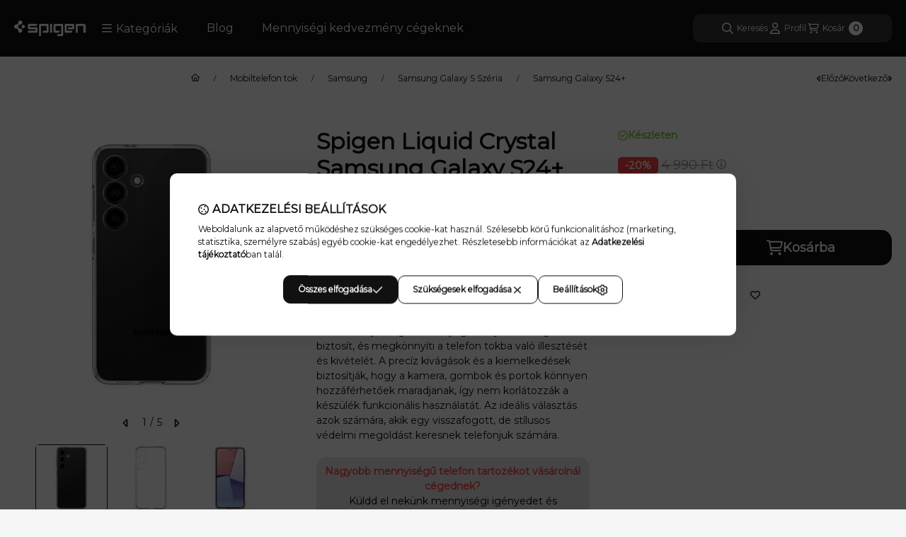

--- FILE ---
content_type: text/html; charset=UTF-8
request_url: https://www.spigen.hu/shop_ajax/ajax_related_products.php?get_ajax=1&cikk=88453&change_lang=hu&type=additional&artdet_version=2&ajax_nodesign_element_render=1
body_size: 2697
content:

<script>
<!--
function additional_formsubmit_artlist(cikkname) {
   cart_add(cikkname,"additional_");
}
$(document).ready(function(){
	select_base_price("additional_88467",0);
	
});
// -->
</script>


                                    
    
            
        
    



                    
    



    
    
    
    
    
    



    

<div class="carousel-block carousel-block--autowidth js-carousel-block
     carousel-block--left-title
         carousel-block--with-nums
         carousel-block--top-nums                 carousel-block--with-arrows
         carousel-block--top-arrows                carousel-block-additional_additional_products" id="carousel-block-additional_additional_products" role="region" aria-label="Kiegészítő termékek">
        <div class="container">
        <div class="row carousel__title-and-content-row">
                <div class="carousel__title-outer">
                                    <div class="carousel__title-wrap">
                                                        <div class="js-element title-box title-box-details_additional_products_elements" data-element-name="details_additional_products_elements">
        <div class="title-box__title has-content">
                        <div class="title-box__title-first-word">Kiegészítő</div>
            <div class="title-box__title-rest-word">termékek</div>
        </div>
                <div class="title-box__content">Válassz hozzá kiegészítőt is!</div>
            </div>
    
                        
                                                <div class="carousel__nav js-carousel-nav has-nums">
                                                        <button type="button" class="carousel__prev-btn carousel__prev-next-btn btn" aria-label="előző"><svg class="icon-set"><use href="#icon-caret-left"/></svg></button>
                            
                                                        <div class="carousel__nums js-carousel-nums">
                                <div class="carousel__num-actual js-carousel-num-actual">1</div>
                                <div class="carousel__num-all js-carousel-num-all">-</div>
                            </div>
                            
                                                        <button type="button" class="carousel__next-btn carousel__prev-next-btn btn" aria-label="következő"><svg class="icon-set"><use href="#icon-caret-right"/></svg></button>
                                                    </div>
                                            </div>
                            </div>
            <div class="carousel__products">
                <div class="container carousel__products-container">
                                        <div role="group" aria-label="termékek lista, 1 termék" class=" products js-products type--1 card--1 carousel carousel-additional_additional_products" id="list-additional_additional_products" style="--image-width:248px;--image-height:248px;">
                    
                                                
                
    <div class="carousel-cell product list-1-card-1 js-product page_artlist_sku_88467"
        id="page_artlist_additional_88467" data-sku="88467"
    >
        <div class="product__inner" role="group" aria-label="1. termék:   Spigen Glas.tR EZ Fit HD Samsung Galaxy S25+ / Galaxy S24+ tempered kijelzővédő fólia felhelyező kerettel (2db)">
            
            
            <div class="product__img-outer position-relative">
                		
                
                
                                                            <div class="product__function-btns">
                                                                                                <button type="button" class="product__func-btn favourites-btn page_artdet_func_favourites_88467 page_artdet_func_favourites_outer_88467"
                                            id="page_artlist_func_favourites_88467" onclick="add_to_favourites(&quot;&quot;,&quot;88467&quot;,&quot;page_artlist_func_favourites_88467&quot;,&quot;page_artlist_func_favourites_outer_88467&quot;,&quot;780751650&quot;);" aria-label="Kedvencekhez">
                                        <svg class="icon-set"><use href="#icon-heart"/></svg>
                                    </button>
                                                                                                                                                    <button type="button" class="product__func-btn product__btn-tooltip js-product-tooltip-click"
                                        aria-haspopup="dialog" aria-label="Gyorsnézet" data-sku="88467">
                                    <svg class="icon-set"><use href="#icon-magnifying-glass-plus"/></svg>
                                </button>
                                                    </div>
                                                    <div class="product__img-wrapper">
                    		                    <a class="product_link_normal" data-sku="88467" href="https://www.spigen.hu/spigen--glas-tr-slim-ez-fit--samsung-galaxy-s24--tempered-kijelzovedo-folia-felhelyezo-kerettel--2db-" title="  Spigen Glas.tR EZ Fit HD Samsung Galaxy S25+ / Galaxy S24+ tempered kijelzővédő fólia felhelyező kerettel (2db)" tabindex="-1" aria-hidden="true">
                        <picture>
                                                                                                                    <source width="" height=""
                                        media="(max-width: 417.98px)" srcset="https://www.spigen.hu/main_pic/space.gif"
                                        data-srcset="https://www.spigen.hu/img/29253/88467/174x174,r/88467.webp?time=1705625449 1x, https://www.spigen.hu/img/29253/88467/348x348,r/88467.webp?time=1705625449 2x"
                                >
                                                                <source width="248" height="248" srcset="https://www.spigen.hu/main_pic/space.gif"
                                        data-srcset="https://www.spigen.hu/img/29253/88467/248x248,r/88467.webp?time=1705625449 1x, https://www.spigen.hu/img/29253/88467/496x496,r/88467.webp?time=1705625449 2x "
                                >
                                <img width="248" height="248"
                                     alt="  Spigen Glas.tR EZ Fit HD Samsung Galaxy S25+ / Galaxy S24+ tempered kijelzővédő fólia felhelyező kerettel (2db)" title="  Spigen Glas.tR EZ Fit HD Samsung Galaxy S25+ / Galaxy S24+ tempered kijelzővédő fólia felhelyező kerettel (2db)" id="main_image_additional_88467"
                                     class="product__img product-img js-main-img lazyload"
                                     src="https://www.spigen.hu/main_pic/space.gif" data-src="https://www.spigen.hu/img/29253/88467/248x248,r/88467.webp?time=1705625449"
                                >
                                                                            </picture>
                    </a>
                </div>
                		                </div>
            <div class="product__data">
                
                <div class="product__name-wrap">
                    <h2 class="product__name">
                        <a class="product__name-link product_link_normal" data-sku="88467" href="https://www.spigen.hu/spigen--glas-tr-slim-ez-fit--samsung-galaxy-s24--tempered-kijelzovedo-folia-felhelyezo-kerettel--2db-">  Spigen Glas.tR EZ Fit HD Samsung Galaxy S25+ / Galaxy S24+ tempered kijelzővédő fólia felhelyező kerettel (2db)</a>
                    </h2>
                                                                                </div>

                                                        <div class="product__stock stock__content stock only_stock_status to-order">
                                                                                    <svg class="icon-set"><use href="#icon-clock"/></svg>
                                Rendelhető, nincs készleten!
                                                                        </div>
                                    
                
                                                        <div class="product__params" aria-label="Termék paraméterek" role="group">
                                                                                <div class="product__param text" data-param-type="text" data-param-id="6242939">
                                <div class="product__param-title">
                                    <span >Gyártó:
                                    </span>
                                </div>
                                <div class="product__param-value">Spigen</div>
                            </div>
                                                                                                            <div class="product__param text" data-param-type="text" data-param-id="6242954">
                                <div class="product__param-title">
                                    <span >Márka:
                                    </span>
                                </div>
                                <div class="product__param-value">Samsung</div>
                            </div>
                                                                                                            <div class="product__param text" data-param-type="text" data-param-id="6242959">
                                <div class="product__param-title">
                                    <span >Kategória:
                                    </span>
                                </div>
                                <div class="product__param-value">Mobiltelefon fólia</div>
                            </div>
                                                                        </div>
                                    
                                <div class="product__prices-wrap" role="status">
                                            
                                            
                                                                        <span class="product__price-base product-price--base"><span class="product__price-base-value"><span class='price-gross-format'><span id='price_net_brutto_additional_88467' class='price_net_brutto_additional_88467 price-gross'>7 990</span><span class='price-currency'> Ft</span></span></span></span>
                                                                                                                                                                                                                                                                                    </div>
                
                                <div class="product__main">
                                                                                                                                                                                        <input name="db_additional_88467" id="db_additional_88467" type="hidden" value="1" data-min="1" data-max="10" data-step="1"/>
                            
                                                        <div class="product__main-btn-col">
                                                                                                <button class="product__main-btn product__cart-btn btn" onclick="cart_add('88467','additional_');" type="button" data-text="Kosárba" 
                                    aria-label="Kosárba" title="termék:   Spigen Glas.tR EZ Fit HD Samsung Galaxy S25+ / Galaxy S24+ tempered kijelzővédő fólia felhelyező kerettel (2db)">
                                    <svg class="icon-set"><use href="#icon-cart-shopping"/></svg>
                                </button>
                                                            </div>
                                                            </div>
                
                                            </div>
                    </div>
    </div>
                        
                                        </div>
                    
                    <script>
                        var $carousel_block_additional_additional_products;
                        var $carousel_additional_additional_products;

                        if (!$carousel_block_additional_additional_products) $carousel_block_additional_additional_products = $("#carousel-block-additional_additional_products");
                        if (!$carousel_additional_additional_products) $carousel_additional_additional_products = $(".carousel", $carousel_block_additional_additional_products);
                        
                        $(document).ready(function() {
                                                        const $flkty_additional_additional_products_options = {
                                dragThreshold: 10,
                                cellAlign: 'left',
                                freeScroll: true,
                                groupCells: true,
                                contain: true,
                                                                wrapAround: true,
                                                                                                pageDots: false,
                                                                                                prevNextButtons: false,
                                                                on: {
                                    ready: function() {
                                        let thisBlock = $(this.element).closest('.js-carousel-block');

                                        thisBlock.addClass('ready');
                                                                                if (this.slides.length > 1) {
                                            thisBlock.find('.js-carousel-nav').addClass('active');
                                        }
                                                                                                                        let $navAll = thisBlock.find('.js-carousel-num-all');
                                        let slidesLength = this.slides.length;

                                        $navAll.html(slidesLength);
                                                                            },
                                    change: function( index ) {
                                        let thisBlock = $(this.element).closest('.js-carousel-block');

                                                                                let $navActual = thisBlock.find('.js-carousel-num-actual');
                                        let $index = index + 1;

                                        $navActual.html($index);
                                                                            },
                                    resize: function() {
                                        let thisBlock = $(this.element).closest('.js-carousel-block');

                                                                                let $navAll = thisBlock.find('.js-carousel-num-all');
                                        let slidesLength = this.slides.length;

                                        $navAll.html(slidesLength);
                                                                            }
                                }
                            };
                            let $flkty_additional_additional_products = $carousel_additional_additional_products.flickity($flkty_additional_additional_products_options);

                            /* SET CAROUSEL CELL TO HEIGHT 100% */
                            $flkty_additional_additional_products.flickity('resize');
                            $(".carousel-cell", $carousel_additional_additional_products).css('height', '100%');

                                                        $('.carousel__prev-btn', $carousel_block_additional_additional_products).on( 'click', function() {
                                $flkty_additional_additional_products.flickity('previous', true);
                            });
                            $('.carousel__next-btn', $carousel_block_additional_additional_products).on( 'click', function() {
                                $flkty_additional_additional_products.flickity( 'next', true );
                            });
                            
                            
                            
                            
                                                    });

                                            </script>
                </div>
            </div>
            </div>
    </div>
    </div>
